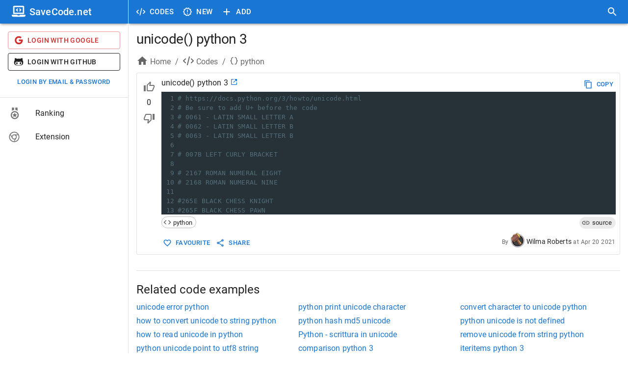

--- FILE ---
content_type: application/javascript; charset=UTF-8
request_url: https://savecode.net/_next/static/chunks/9254-ffc93668d7551658.js
body_size: 7944
content:
(self.webpackChunk_N_E=self.webpackChunk_N_E||[]).push([[9254],{79535:function(o,l,d){"use strict";var h,m=d(64836);h={value:!0},l.Z=void 0,_interopRequireWildcard(d(67294));var g=m(d(61268)),y=d(85893);function _getRequireWildcardCache(o){if("function"!=typeof WeakMap)return null;var l=new WeakMap,d=new WeakMap;return(_getRequireWildcardCache=function(o){return o?d:l})(o)}function _interopRequireWildcard(o,l){if(!l&&o&&o.__esModule)return o;if(null===o||"object"!=typeof o&&"function"!=typeof o)return{default:o};var d=_getRequireWildcardCache(l);if(d&&d.has(o))return d.get(o);var h={__proto__:null},m=Object.defineProperty&&Object.getOwnPropertyDescriptor;for(var g in o)if("default"!==g&&Object.prototype.hasOwnProperty.call(o,g)){var y=m?Object.getOwnPropertyDescriptor(o,g):null;y&&(y.get||y.set)?Object.defineProperty(h,g,y):h[g]=o[g]}return h.default=o,d&&d.set(o,h),h}l.Z=(0,g.default)((0,y.jsx)("path",{d:"M12.545,10.239v3.821h5.445c-0.712,2.315-2.647,3.972-5.445,3.972c-3.332,0-6.033-2.701-6.033-6.032s2.701-6.032,6.033-6.032c1.498,0,2.866,0.549,3.921,1.453l2.814-2.814C17.503,2.988,15.139,2,12.545,2C7.021,2,2.543,6.477,2.543,12s4.478,10,10.002,10c8.396,0,10.249-7.85,9.426-11.748L12.545,10.239z"}),"Google")},61268:function(o,l,d){"use strict";Object.defineProperty(l,"__esModule",{value:!0}),Object.defineProperty(l,"default",{enumerable:!0,get:function(){return h.createSvgIcon}});var h=d(12842)},88169:function(o,l,d){"use strict";d.d(l,{Z:function(){return createSvgIcon}});var h=d(87462),m=d(67294),g=d(63366),y=d(90512),b=d(94780),S=d(98216),w=d(28628),Z=d(90948),E=d(1588),O=d(34867);function getSvgIconUtilityClass(o){return(0,O.ZP)("MuiSvgIcon",o)}(0,E.Z)("MuiSvgIcon",["root","colorPrimary","colorSecondary","colorAction","colorError","colorDisabled","fontSizeInherit","fontSizeSmall","fontSizeMedium","fontSizeLarge"]);var x=d(85893);let P=["children","className","color","component","fontSize","htmlColor","inheritViewBox","titleAccess","viewBox"],useUtilityClasses=o=>{let{color:l,fontSize:d,classes:h}=o,m={root:["root","inherit"!==l&&`color${(0,S.Z)(l)}`,`fontSize${(0,S.Z)(d)}`]};return(0,b.Z)(m,getSvgIconUtilityClass,h)},I=(0,Z.ZP)("svg",{name:"MuiSvgIcon",slot:"Root",overridesResolver:(o,l)=>{let{ownerState:d}=o;return[l.root,"inherit"!==d.color&&l[`color${(0,S.Z)(d.color)}`],l[`fontSize${(0,S.Z)(d.fontSize)}`]]}})(({theme:o,ownerState:l})=>{var d,h,m,g,y,b,S,w,Z,E,O,x,P;return{userSelect:"none",width:"1em",height:"1em",display:"inline-block",fill:l.hasSvgAsChild?void 0:"currentColor",flexShrink:0,transition:null==(d=o.transitions)||null==(h=d.create)?void 0:h.call(d,"fill",{duration:null==(m=o.transitions)||null==(m=m.duration)?void 0:m.shorter}),fontSize:({inherit:"inherit",small:(null==(g=o.typography)||null==(y=g.pxToRem)?void 0:y.call(g,20))||"1.25rem",medium:(null==(b=o.typography)||null==(S=b.pxToRem)?void 0:S.call(b,24))||"1.5rem",large:(null==(w=o.typography)||null==(Z=w.pxToRem)?void 0:Z.call(w,35))||"2.1875rem"})[l.fontSize],color:null!=(E=null==(O=(o.vars||o).palette)||null==(O=O[l.color])?void 0:O.main)?E:({action:null==(x=(o.vars||o).palette)||null==(x=x.action)?void 0:x.active,disabled:null==(P=(o.vars||o).palette)||null==(P=P.action)?void 0:P.disabled,inherit:void 0})[l.color]}}),C=m.forwardRef(function(o,l){let d=(0,w.i)({props:o,name:"MuiSvgIcon"}),{children:b,className:S,color:Z="inherit",component:E="svg",fontSize:O="medium",htmlColor:C,inheritViewBox:A=!1,titleAccess:N,viewBox:T="0 0 24 24"}=d,R=(0,g.Z)(d,P),M=m.isValidElement(b)&&"svg"===b.type,z=(0,h.Z)({},d,{color:Z,component:E,fontSize:O,instanceFontSize:o.fontSize,inheritViewBox:A,viewBox:T,hasSvgAsChild:M}),D={};A||(D.viewBox=T);let J=useUtilityClasses(z);return(0,x.jsxs)(I,(0,h.Z)({as:E,className:(0,y.Z)(J.root,S),focusable:"false",color:C,"aria-hidden":!N||void 0,role:N?"img":void 0,ref:l},D,R,M&&b.props,{ownerState:z,children:[M?b.props.children:b,N?(0,x.jsx)("title",{children:N}):null]}))});C.muiName="SvgIcon";var A=C;function createSvgIcon(o,l){function Component(d,m){return(0,x.jsx)(A,(0,h.Z)({"data-testid":`${l}Icon`,ref:m},d,{children:o}))}return Component.muiName=A.muiName,m.memo(m.forwardRef(Component))}},57144:function(o,l,d){"use strict";var h=d(39336);l.Z=h.Z},12842:function(o,l,d){"use strict";d.r(l),d.d(l,{capitalize:function(){return m.Z},createChainedFunction:function(){return g},createSvgIcon:function(){return y.Z},debounce:function(){return b.Z},deprecatedPropType:function(){return utils_deprecatedPropType},isMuiElement:function(){return S.Z},ownerDocument:function(){return w.Z},ownerWindow:function(){return Z.Z},requirePropFactory:function(){return utils_requirePropFactory},setRef:function(){return E},unstable_ClassNameGenerator:function(){return N},unstable_useEnhancedEffect:function(){return O.Z},unstable_useId:function(){return x.Z},unsupportedProp:function(){return utils_unsupportedProp},useControlled:function(){return P.Z},useEventCallback:function(){return I.Z},useForkRef:function(){return C.Z},useIsFocusVisible:function(){return A.Z}});var h=d(37078),m=d(98216),g=d(91476).Z,y=d(88169),b=d(57144),utils_deprecatedPropType=function(o,l){return()=>null},S=d(50700),w=d(8038),Z=d(5340);d(87462);var utils_requirePropFactory=function(o,l){return()=>null},E=d(27364).Z,O=d(58974),x=d(27909),utils_unsupportedProp=function(o,l,d,h,m){return null},P=d(49299),I=d(2068),C=d(51705),A=d(77760);let N={configure:o=>{h.Z.configure(o)}}},50700:function(o,l,d){"use strict";d.d(l,{Z:function(){return utils_isMuiElement}});var h=d(67294),utils_isMuiElement=function(o,l){var d,m;return h.isValidElement(o)&&-1!==l.indexOf(null!=(d=o.type.muiName)?d:null==(m=o.type)||null==(m=m._payload)||null==(m=m.value)?void 0:m.muiName)}},8038:function(o,l,d){"use strict";var h=d(82690);l.Z=h.Z},5340:function(o,l,d){"use strict";var h=d(74161);l.Z=h.Z},49299:function(o,l,d){"use strict";var h=d(19032);l.Z=h.Z},58974:function(o,l,d){"use strict";var h=d(73546);l.Z=h.Z},2068:function(o,l,d){"use strict";var h=d(59948);l.Z=h.Z},51705:function(o,l,d){"use strict";var h=d(33703);l.Z=h.Z},27909:function(o,l,d){"use strict";var h=d(92996);l.Z=h.Z},77760:function(o,l,d){"use strict";d.d(l,{Z:function(){return utils_useIsFocusVisible}});var h=d(67294),m=d(46271);let g=!0,y=!1,b=new m.V,S={text:!0,search:!0,url:!0,tel:!0,email:!0,password:!0,number:!0,date:!0,month:!0,week:!0,time:!0,datetime:!0,"datetime-local":!0};function focusTriggersKeyboardModality(o){let{type:l,tagName:d}=o;return"INPUT"===d&&!!S[l]&&!o.readOnly||"TEXTAREA"===d&&!o.readOnly||!!o.isContentEditable}function handleKeyDown(o){o.metaKey||o.altKey||o.ctrlKey||(g=!0)}function handlePointerDown(){g=!1}function handleVisibilityChange(){"hidden"===this.visibilityState&&y&&(g=!0)}function prepare(o){o.addEventListener("keydown",handleKeyDown,!0),o.addEventListener("mousedown",handlePointerDown,!0),o.addEventListener("pointerdown",handlePointerDown,!0),o.addEventListener("touchstart",handlePointerDown,!0),o.addEventListener("visibilitychange",handleVisibilityChange,!0)}function isFocusVisible(o){let{target:l}=o;try{return l.matches(":focus-visible")}catch(o){}return g||focusTriggersKeyboardModality(l)}var utils_useIsFocusVisible=function(){let o=h.useCallback(o=>{null!=o&&prepare(o.ownerDocument)},[]),l=h.useRef(!1);return{isFocusVisibleRef:l,onFocus:function(o){return!!isFocusVisible(o)&&(l.current=!0,!0)},onBlur:function(){return!!l.current&&(y=!0,b.start(100,()=>{y=!1}),l.current=!1,!0)},ref:o}}},91476:function(o,l,d){"use strict";function createChainedFunction(...o){return o.reduce((o,l)=>null==l?o:function(...d){o.apply(this,d),l.apply(this,d)},()=>{})}d.d(l,{Z:function(){return createChainedFunction}})},39336:function(o,l,d){"use strict";function debounce(o,l=166){let d;function debounced(...h){let later=()=>{o.apply(this,h)};clearTimeout(d),d=setTimeout(later,l)}return debounced.clear=()=>{clearTimeout(d)},debounced}d.d(l,{Z:function(){return debounce}})},82690:function(o,l,d){"use strict";function ownerDocument(o){return o&&o.ownerDocument||document}d.d(l,{Z:function(){return ownerDocument}})},74161:function(o,l,d){"use strict";d.d(l,{Z:function(){return ownerWindow}});var h=d(82690);function ownerWindow(o){let l=(0,h.Z)(o);return l.defaultView||window}},27364:function(o,l,d){"use strict";function setRef(o,l){"function"==typeof o?o(l):o&&(o.current=l)}d.d(l,{Z:function(){return setRef}})},19032:function(o,l,d){"use strict";d.d(l,{Z:function(){return useControlled}});var h=d(67294);function useControlled({controlled:o,default:l,name:d,state:m="value"}){let{current:g}=h.useRef(void 0!==o),[y,b]=h.useState(l),S=g?o:y,w=h.useCallback(o=>{g||b(o)},[]);return[S,w]}},73546:function(o,l,d){"use strict";var h=d(67294);let m="undefined"!=typeof window?h.useLayoutEffect:h.useEffect;l.Z=m},59948:function(o,l,d){"use strict";var h=d(67294),m=d(73546);function useEventCallback(o){let l=h.useRef(o);return(0,m.Z)(()=>{l.current=o}),h.useRef((...o)=>(0,l.current)(...o)).current}l.Z=useEventCallback},33703:function(o,l,d){"use strict";d.d(l,{Z:function(){return useForkRef}});var h=d(67294),m=d(27364);function useForkRef(...o){return h.useMemo(()=>o.every(o=>null==o)?null:l=>{o.forEach(o=>{(0,m.Z)(o,l)})},o)}},92996:function(o,l,d){"use strict";d.d(l,{Z:function(){return useId}});var h,m=d(67294);let g=0;function useGlobalId(o){let[l,d]=m.useState(o),h=o||l;return m.useEffect(()=>{null==l&&(g+=1,d(`mui-${g}`))},[l]),h}let y=(h||(h=d.t(m,2)))["useId".toString()];function useId(o){if(void 0!==y){let l=y();return null!=o?o:l}return useGlobalId(o)}},46271:function(o,l,d){"use strict";d.d(l,{V:function(){return Timeout},Z:function(){return useTimeout}});var h=d(67294);let m={};function useLazyRef(o,l){let d=h.useRef(m);return d.current===m&&(d.current=o(l)),d}let g=[];function useOnMount(o){h.useEffect(o,g)}let Timeout=class Timeout{constructor(){this.currentId=null,this.clear=()=>{null!==this.currentId&&(clearTimeout(this.currentId),this.currentId=null)},this.disposeEffect=()=>this.clear}static create(){return new Timeout}start(o,l){this.clear(),this.currentId=setTimeout(()=>{this.currentId=null,l()},o)}};function useTimeout(){let o=useLazyRef(Timeout.create).current;return useOnMount(o.disposeEffect),o}},88357:function(o,l,d){"use strict";d.d(l,{w_:function(){return GenIcon}});var h=d(67294),m={color:void 0,size:void 0,className:void 0,style:void 0,attr:void 0},g=h.createContext&&h.createContext(m),__assign=function(){return(__assign=Object.assign||function(o){for(var l,d=1,h=arguments.length;d<h;d++)for(var m in l=arguments[d])Object.prototype.hasOwnProperty.call(l,m)&&(o[m]=l[m]);return o}).apply(this,arguments)},__rest=function(o,l){var d={};for(var h in o)Object.prototype.hasOwnProperty.call(o,h)&&0>l.indexOf(h)&&(d[h]=o[h]);if(null!=o&&"function"==typeof Object.getOwnPropertySymbols)for(var m=0,h=Object.getOwnPropertySymbols(o);m<h.length;m++)0>l.indexOf(h[m])&&Object.prototype.propertyIsEnumerable.call(o,h[m])&&(d[h[m]]=o[h[m]]);return d};function Tree2Element(o){return o&&o.map(function(o,l){return h.createElement(o.tag,__assign({key:l},o.attr),Tree2Element(o.child))})}function GenIcon(o){return function(l){return h.createElement(IconBase,__assign({attr:__assign({},o.attr)},l),Tree2Element(o.child))}}function IconBase(o){var elem=function(l){var d,m=o.attr,g=o.size,y=o.title,b=__rest(o,["attr","size","title"]),S=g||l.size||"1em";return l.className&&(d=l.className),o.className&&(d=(d?d+" ":"")+o.className),h.createElement("svg",__assign({stroke:"currentColor",fill:"currentColor",strokeWidth:"0"},l.attr,m,b,{className:d,style:__assign(__assign({color:o.color||l.color},l.style),o.style),height:S,width:S,xmlns:"http://www.w3.org/2000/svg"}),y&&h.createElement("title",null,y),o.children)};return void 0!==g?h.createElement(g.Consumer,null,function(o){return elem(o)}):elem(m)}},58971:function(o,l,d){var h=d(62195),m=d(39015),g=[d(19257)];o.exports=h.createStore(m,g)},19257:function(o,l,d){o.exports=json2Plugin;function json2Plugin(){return d(55703),{}}},55703:function(){"object"!=typeof JSON&&(JSON={}),function(){"use strict";var gap,indent,meta,rep,rx_one=/^[\],:{}\s]*$/,rx_two=/\\(?:["\\\/bfnrt]|u[0-9a-fA-F]{4})/g,rx_three=/"[^"\\\n\r]*"|true|false|null|-?\d+(?:\.\d*)?(?:[eE][+\-]?\d+)?/g,rx_four=/(?:^|:|,)(?:\s*\[)+/g,rx_escapable=/[\\"\u0000-\u001f\u007f-\u009f\u00ad\u0600-\u0604\u070f\u17b4\u17b5\u200c-\u200f\u2028-\u202f\u2060-\u206f\ufeff\ufff0-\uffff]/g,rx_dangerous=/[\u0000\u00ad\u0600-\u0604\u070f\u17b4\u17b5\u200c-\u200f\u2028-\u202f\u2060-\u206f\ufeff\ufff0-\uffff]/g;function f(o){return o<10?"0"+o:o}function this_value(){return this.valueOf()}function quote(o){return rx_escapable.lastIndex=0,rx_escapable.test(o)?'"'+o.replace(rx_escapable,function(o){var l=meta[o];return"string"==typeof l?l:"\\u"+("0000"+o.charCodeAt(0).toString(16)).slice(-4)})+'"':'"'+o+'"'}function str(o,l){var d,h,m,g,y,b=gap,S=l[o];switch(S&&"object"==typeof S&&"function"==typeof S.toJSON&&(S=S.toJSON(o)),"function"==typeof rep&&(S=rep.call(l,o,S)),typeof S){case"string":return quote(S);case"number":return isFinite(S)?String(S):"null";case"boolean":case"null":return String(S);case"object":if(!S)return"null";if(gap+=indent,y=[],"[object Array]"===Object.prototype.toString.apply(S)){for(d=0,g=S.length;d<g;d+=1)y[d]=str(d,S)||"null";return m=0===y.length?"[]":gap?"[\n"+gap+y.join(",\n"+gap)+"\n"+b+"]":"["+y.join(",")+"]",gap=b,m}if(rep&&"object"==typeof rep)for(d=0,g=rep.length;d<g;d+=1)"string"==typeof rep[d]&&(m=str(h=rep[d],S))&&y.push(quote(h)+(gap?": ":":")+m);else for(h in S)Object.prototype.hasOwnProperty.call(S,h)&&(m=str(h,S))&&y.push(quote(h)+(gap?": ":":")+m);return m=0===y.length?"{}":gap?"{\n"+gap+y.join(",\n"+gap)+"\n"+b+"}":"{"+y.join(",")+"}",gap=b,m}}"function"!=typeof Date.prototype.toJSON&&(Date.prototype.toJSON=function(){return isFinite(this.valueOf())?this.getUTCFullYear()+"-"+f(this.getUTCMonth()+1)+"-"+f(this.getUTCDate())+"T"+f(this.getUTCHours())+":"+f(this.getUTCMinutes())+":"+f(this.getUTCSeconds())+"Z":null},Boolean.prototype.toJSON=this_value,Number.prototype.toJSON=this_value,String.prototype.toJSON=this_value),"function"!=typeof JSON.stringify&&(meta={"\b":"\\b","	":"\\t","\n":"\\n","\f":"\\f","\r":"\\r",'"':'\\"',"\\":"\\\\"},JSON.stringify=function(o,l,d){var h;if(gap="",indent="","number"==typeof d)for(h=0;h<d;h+=1)indent+=" ";else"string"==typeof d&&(indent=d);if(rep=l,l&&"function"!=typeof l&&("object"!=typeof l||"number"!=typeof l.length))throw Error("JSON.stringify");return str("",{"":o})}),"function"!=typeof JSON.parse&&(JSON.parse=function(text,reviver){var j;function walk(o,l){var d,h,m=o[l];if(m&&"object"==typeof m)for(d in m)Object.prototype.hasOwnProperty.call(m,d)&&(void 0!==(h=walk(m,d))?m[d]=h:delete m[d]);return reviver.call(o,l,m)}if(text=String(text),rx_dangerous.lastIndex=0,rx_dangerous.test(text)&&(text=text.replace(rx_dangerous,function(o){return"\\u"+("0000"+o.charCodeAt(0).toString(16)).slice(-4)})),rx_one.test(text.replace(rx_two,"@").replace(rx_three,"]").replace(rx_four,"")))return j=eval("("+text+")"),"function"==typeof reviver?walk({"":j},""):j;throw SyntaxError("JSON.parse")})}()},62195:function(o,l,d){var h=d(69078),m=h.slice,g=h.pluck,y=h.each,b=h.bind,S=h.create,w=h.isList,Z=h.isFunction,E=h.isObject;o.exports={createStore:createStore};var O={version:"2.0.12",enabled:!1,get:function(o,l){var d=this.storage.read(this._namespacePrefix+o);return this._deserialize(d,l)},set:function(o,l){return void 0===l?this.remove(o):(this.storage.write(this._namespacePrefix+o,this._serialize(l)),l)},remove:function(o){this.storage.remove(this._namespacePrefix+o)},each:function(o){var l=this;this.storage.each(function(d,h){o.call(l,l._deserialize(d),(h||"").replace(l._namespaceRegexp,""))})},clearAll:function(){this.storage.clearAll()},hasNamespace:function(o){return this._namespacePrefix=="__storejs_"+o+"_"},createStore:function(){return createStore.apply(this,arguments)},addPlugin:function(o){this._addPlugin(o)},namespace:function(o){return createStore(this.storage,this.plugins,o)}};function _warn(){var o="undefined"==typeof console?null:console;o&&(o.warn?o.warn:o.log).apply(o,arguments)}function createStore(o,l,d){d||(d=""),o&&!w(o)&&(o=[o]),l&&!w(l)&&(l=[l]);var h=d?"__storejs_"+d+"_":"",x=d?RegExp("^"+h):null;if(!/^[a-zA-Z0-9_\-]*$/.test(d))throw Error("store.js namespaces can only have alphanumerics + underscores and dashes");var P=S({_namespacePrefix:h,_namespaceRegexp:x,_testStorage:function(o){try{var l="__storejs__test__";o.write(l,l);var d=o.read(l)===l;return o.remove(l),d}catch(o){return!1}},_assignPluginFnProp:function(o,l){var d=this[l];this[l]=function(){var l=m(arguments,0),h=this,g=[function(){if(d)return y(arguments,function(o,d){l[d]=o}),d.apply(h,l)}].concat(l);return o.apply(h,g)}},_serialize:function(o){return JSON.stringify(o)},_deserialize:function(o,l){if(!o)return l;var d="";try{d=JSON.parse(o)}catch(l){d=o}return void 0!==d?d:l},_addStorage:function(o){!this.enabled&&this._testStorage(o)&&(this.storage=o,this.enabled=!0)},_addPlugin:function(o){var l=this;if(w(o)){y(o,function(o){l._addPlugin(o)});return}if(!g(this.plugins,function(l){return o===l})){if(this.plugins.push(o),!Z(o))throw Error("Plugins must be function values that return objects");var d=o.call(this);if(!E(d))throw Error("Plugins must return an object of function properties");y(d,function(d,h){if(!Z(d))throw Error("Bad plugin property: "+h+" from plugin "+o.name+". Plugins should only return functions.");l._assignPluginFnProp(d,h)})}},addStorage:function(o){_warn("store.addStorage(storage) is deprecated. Use createStore([storages])"),this._addStorage(o)}},O,{plugins:[]});return P.raw={},y(P,function(o,l){Z(o)&&(P.raw[l]=b(P,o))}),y(o,function(o){P._addStorage(o)}),y(l,function(o){P._addPlugin(o)}),P}},69078:function(o,l,d){var h=make_assign(),m=make_create(),g=make_trim(),y="undefined"!=typeof window?window:d.g;function make_assign(){return Object.assign?Object.assign:function(o,l,d,h){for(var m=1;m<arguments.length;m++)each(Object(arguments[m]),function(l,d){o[d]=l});return o}}function make_create(){if(Object.create)return function(o,l,d,m){var g=slice(arguments,1);return h.apply(this,[Object.create(o)].concat(g))};function F(){}return function(o,l,d,m){var g=slice(arguments,1);return F.prototype=o,h.apply(this,[new F].concat(g))}}function make_trim(){return String.prototype.trim?function(o){return String.prototype.trim.call(o)}:function(o){return o.replace(/^[\s\uFEFF\xA0]+|[\s\uFEFF\xA0]+$/g,"")}}function bind(o,l){return function(){return l.apply(o,Array.prototype.slice.call(arguments,0))}}function slice(o,l){return Array.prototype.slice.call(o,l||0)}function each(o,l){pluck(o,function(o,d){return l(o,d),!1})}function map(o,l){var d=isList(o)?[]:{};return pluck(o,function(o,h){return d[h]=l(o,h),!1}),d}function pluck(o,l){if(isList(o)){for(var d=0;d<o.length;d++)if(l(o[d],d))return o[d]}else for(var h in o)if(o.hasOwnProperty(h)&&l(o[h],h))return o[h]}function isList(o){return null!=o&&"function"!=typeof o&&"number"==typeof o.length}function isFunction(o){return o&&"[object Function]"===({}).toString.call(o)}function isObject(o){return o&&"[object Object]"===({}).toString.call(o)}o.exports={assign:h,create:m,trim:g,bind:bind,slice:slice,each:each,map:map,pluck:pluck,isList:isList,isFunction:isFunction,isObject:isObject,Global:y}},39015:function(o,l,d){o.exports=[d(39627),d(95347),d(34524),d(45580),d(58855),d(8728)]},45580:function(o,l,d){var h=d(69078),m=h.Global,g=h.trim;o.exports={name:"cookieStorage",read:read,write:write,each:each,remove:remove,clearAll:clearAll};var y=m.document;function read(o){if(!o||!_has(o))return null;var l="(?:^|.*;\\s*)"+escape(o).replace(/[\-\.\+\*]/g,"\\$&")+"\\s*\\=\\s*((?:[^;](?!;))*[^;]?).*";return unescape(y.cookie.replace(new RegExp(l),"$1"))}function each(o){for(var l=y.cookie.split(/; ?/g),d=l.length-1;d>=0;d--)if(g(l[d])){var h=l[d].split("="),m=unescape(h[0]);o(unescape(h[1]),m)}}function write(o,l){o&&(y.cookie=escape(o)+"="+escape(l)+"; expires=Tue, 19 Jan 2038 03:14:07 GMT; path=/")}function remove(o){o&&_has(o)&&(y.cookie=escape(o)+"=; expires=Thu, 01 Jan 1970 00:00:00 GMT; path=/")}function clearAll(){each(function(o,l){remove(l)})}function _has(o){return RegExp("(?:^|;\\s*)"+escape(o).replace(/[\-\.\+\*]/g,"\\$&")+"\\s*\\=").test(y.cookie)}},39627:function(o,l,d){var h=d(69078).Global;function localStorage(){return h.localStorage}function read(o){return localStorage().getItem(o)}function write(o,l){return localStorage().setItem(o,l)}function each(o){for(var l=localStorage().length-1;l>=0;l--){var d=localStorage().key(l);o(read(d),d)}}function remove(o){return localStorage().removeItem(o)}function clearAll(){return localStorage().clear()}o.exports={name:"localStorage",read:read,write:write,each:each,remove:remove,clearAll:clearAll}},8728:function(o){o.exports={name:"memoryStorage",read:read,write:write,each:each,remove:remove,clearAll:clearAll};var l={};function read(o){return l[o]}function write(o,d){l[o]=d}function each(o){for(var d in l)l.hasOwnProperty(d)&&o(l[d],d)}function remove(o){delete l[o]}function clearAll(o){l={}}},95347:function(o,l,d){var h=d(69078).Global;o.exports={name:"oldFF-globalStorage",read:read,write:write,each:each,remove:remove,clearAll:clearAll};var m=h.globalStorage;function read(o){return m[o]}function write(o,l){m[o]=l}function each(o){for(var l=m.length-1;l>=0;l--){var d=m.key(l);o(m[d],d)}}function remove(o){return m.removeItem(o)}function clearAll(){each(function(o,l){delete m[o]})}},34524:function(o,l,d){var h=d(69078).Global;o.exports={name:"oldIE-userDataStorage",write:write,read:read,each:each,remove:remove,clearAll:clearAll};var m="storejs",g=h.document,y=_makeIEStorageElFunction(),b=(h.navigator?h.navigator.userAgent:"").match(/ (MSIE 8|MSIE 9|MSIE 10)\./);function write(o,l){if(!b){var d=fixKey(o);y(function(o){o.setAttribute(d,l),o.save(m)})}}function read(o){if(!b){var l=fixKey(o),d=null;return y(function(o){d=o.getAttribute(l)}),d}}function each(o){y(function(l){for(var d=l.XMLDocument.documentElement.attributes,h=d.length-1;h>=0;h--){var m=d[h];o(l.getAttribute(m.name),m.name)}})}function remove(o){var l=fixKey(o);y(function(o){o.removeAttribute(l),o.save(m)})}function clearAll(){y(function(o){var l=o.XMLDocument.documentElement.attributes;o.load(m);for(var d=l.length-1;d>=0;d--)o.removeAttribute(l[d].name);o.save(m)})}var S=RegExp("[!\"#$%&'()*+,/\\\\:;<=>?@[\\]^`{|}~]","g");function fixKey(o){return o.replace(/^\d/,"___$&").replace(S,"___")}function _makeIEStorageElFunction(){if(!g||!g.documentElement||!g.documentElement.addBehavior)return null;var o,l,d,h="script";try{(l=new ActiveXObject("htmlfile")).open(),l.write("<"+h+">document.w=window</"+h+'><iframe src="/favicon.ico"></iframe>'),l.close(),d=(o=l.w.frames[0].document).createElement("div")}catch(l){d=g.createElement("div"),o=g.body}return function(l){var h=[].slice.call(arguments,0);h.unshift(d),o.appendChild(d),d.addBehavior("#default#userData"),d.load(m),l.apply(this,h),o.removeChild(d)}}},58855:function(o,l,d){var h=d(69078).Global;function sessionStorage(){return h.sessionStorage}function read(o){return sessionStorage().getItem(o)}function write(o,l){return sessionStorage().setItem(o,l)}function each(o){for(var l=sessionStorage().length-1;l>=0;l--){var d=sessionStorage().key(l);o(read(d),d)}}function remove(o){return sessionStorage().removeItem(o)}function clearAll(){return sessionStorage().clear()}o.exports={name:"sessionStorage",read:read,write:write,each:each,remove:remove,clearAll:clearAll}}}]);